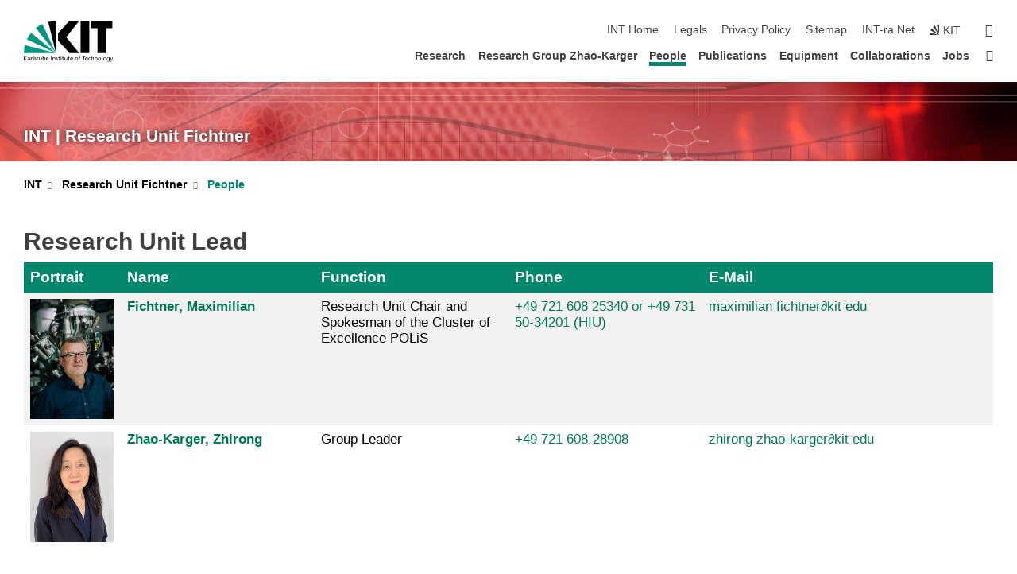

--- FILE ---
content_type: text/html; charset=UTF-8
request_url: https://www.int.kit.edu/984.php?sort_table=1977&sort_field=email&sort_order=SORT_ASC
body_size: 10089
content:
<!DOCTYPE html>
<html class="no-js" lang="en-gb">

    <head> <!-- PageID 984 -->        <meta charset="utf-8">
<meta http-equiv="X-UA-Compatible" content="IE=edge">
<meta name="format-detection" content="telephone=no">
<meta name="viewport" content="width=device-width, initial-scale=1.0">
<meta name="theme-color" content="#009682">
<link rel="search" type="application/opensearchdescription+xml" href="https://www.kit.edu/opensearch.xml" title="KIT Search" />

<link rel="stylesheet" href="https://static.scc.kit.edu/fancybox/dist/jquery.fancybox.min.css" />
<link rel="stylesheet" href="https://static.scc.kit.edu/kit-2020/fontawesome/css/all.min.css">

<link rel="stylesheet" type="text/css" href="/31.php" />

<link rel="stylesheet" type="text/css" href="/7.php.css">
            







<link rel="alternate" href="/984.php" hreflang="en-US">
<meta name="author" content="Hettler, Matthias (INT)" />
<meta name="DC.Creator" content="Hettler, Matthias (INT)" />
<meta name="DC.Date" content="23.10.2025 10:47" />
<meta name="DC.Publisher" content="Hettler, Matthias (INT)" />
<meta name="DC.Contributor" content="Hettler, Matthias (INT)" />
<meta name="DC.Identifier" content="" />
<meta name="DC.Language" content="en-gb" />
<meta name="DC.Relation" content="" />
<meta name="DC.Type" content="Text" />
<meta name="DC.Format" content="text/html" />
<meta name="DC.Coverage" content="KIT" />
<meta name="DC.Rights" content="Alle Rechte liegen beim Autor siehe Impressum" />

    <meta name="description" content="We conduct fundamental and applied research with a focus on innovation in the fields of nanoscience and nanotechnology." />
    <meta name="Keywords" content="nanotechnology, nanoscience, nano, nanoparticles, nanosystems, nanostructures, nanomaterials, nanocatalysis, nanotubes, printable systems,energy storage, hydrogen storage, batteries, quantum transport, molecular electronics, institute, research, nanomat, " />
    <!-- <meta http-equiv="cleartype" content="on" /> -->
    

<meta name="KIT.visibility" content="external" />
<link rel="shortcut icon" type="image/x-icon" href="/img/INT_General/INT_icon_adapt.ico" />










<script src="https://static.scc.kit.edu/kit-2020/js/legacy-compat.js"></script>
<script src="https://static.scc.kit.edu/kit-2020/js/jquery-3.4.1.min.js"></script>
<script src="https://static.scc.kit.edu/kit-2020/js/main.js"></script>
<script src="https://static.scc.kit.edu/kit-2020/js/kit.js"></script>
<script src="https://static.scc.kit.edu/fancybox/dist/jquery.fancybox.min.js"></script>


    <base target="_top" />
    <script src="/38.js"></script>








 
        
        <script>document.documentElement.classList.remove('no-js');</script>
        <meta name="projguid" content="5A996F1B139A468E8ED1BE4AF4F049A1" />
        <meta name="pageguid" content="F2E89C808F5D4E219384DDFAC699FF16" />
        <meta name="is_public" content="true" />
                
        
                
                        <meta name="DC.Title" content="INT-  People" /><title>INT-  People</title>        
        
    </head>
    <body  class="oe-page" vocab="http://schema.org/" typeof="WebPage">
        
        

    
    
    
    
    
    
    
    
    
    
    
    
    
    
    
    
    
    
    
    
    
    
    
    
    
    
    
    
    
        <header class="page-header">
            <div class="content-wrap">
            
                <div class="logo"><a href="https://www.kit.edu/english/" title="KIT-Homepage"><svg xmlns:dc="http://purl.org/dc/elements/1.1/" xmlns:cc="http://creativecommons.org/ns#" xmlns:rdf="http://www.w3.org/1999/02/22-rdf-syntax-ns#" xmlns:svg="http://www.w3.org/2000/svg" xmlns="http://www.w3.org/2000/svg" viewBox="0 0 262.42667 118.96" height="118.96" width="262.42667" xml:space="preserve" id="svg2" version="1.1">
    <title id="kit-logo-alt-title">KIT - Karlsruhe Institute of Technology</title>
    <metadata id="metadata8">
        <rdf:RDF>
            <cc:Work rdf:about="">
                <dc:format>image/svg+xml</dc:format>
                <dc:type rdf:resource="http://purl.org/dc/dcmitype/StillImage" />
            </cc:Work>
        </rdf:RDF>
    </metadata>
    <defs id="defs6" />
    <g transform="matrix(1.3333333,0,0,-1.3333333,0,118.96)" id="g10">
        <g transform="scale(0.1)" id="g12">
            <path id="path14" style="fill:#000000;fill-opacity:1;fill-rule:evenodd;stroke:none" d="M 1223.53,190.918 H 1009.7 L 755.531,463.789 V 620.031 L 1001.77,892.188 H 1222.1 L 938.406,539.391 1223.53,190.918 Z m 224.64,0 h -192.24 v 700.551 h 192.24 V 190.918 Z m 509.05,700.551 h -462.97 v -157.68 h 135.37 V 190.195 h 192.23 v 543.594 h 135.37 v 157.68 0" />
            <path id="path16" style="fill:#000000;fill-opacity:1;fill-rule:evenodd;stroke:none" d="m 709.449,190.918 v 0 0 0 0" />
            <path id="path18" style="fill:#000000;fill-opacity:1;fill-rule:evenodd;stroke:none" d="m 709.449,190.918 v 0 0 0 0" />
            <path id="path20" style="fill:#009682;fill-opacity:1;fill-rule:evenodd;stroke:none" d="M 161.527,635.148 C 124.809,590.508 93.1289,541.547 68.6484,488.988 L 709.449,190.918 161.527,635.148 v 0" />
            <path id="path22" style="fill:#009682;fill-opacity:1;fill-rule:evenodd;stroke:none" d="M 709.449,190.918 410.648,826.672 C 357.367,802.188 308.406,771.949 263.77,735.949 L 709.449,190.918 v 0 0" />
            <path id="path24" style="fill:#000000;fill-opacity:1;fill-rule:evenodd;stroke:none" d="m 709.449,190.918 0.723,700.551 c -2.164,0 -3.602,0 -5.762,0 -56.883,0 -112.32,-7.199 -165.601,-20.16 l 170.64,-680.391 v 0 0" />
            <path id="path26" style="fill:#000000;fill-opacity:1;fill-rule:evenodd;stroke:none" d="m 709.449,190.918 v 0 0 0 0 0" />
            <path id="path28" style="fill:#000000;fill-opacity:1;fill-rule:evenodd;stroke:none" d="m 709.449,190.918 v 0 0 0 0 0" /> 
            <path id="path30" style="fill:#009682;fill-opacity:1;fill-rule:evenodd;stroke:none" d="M 22.5703,362.266 C 8.16797,307.539 0.972656,249.941 0.25,190.918 H 709.449 L 22.5703,362.266 v 0" />
            <g class="logo-text">
                <path id="path32" style="fill:#000000;fill-opacity:1;fill-rule:nonzero;stroke:none" d="M 0,28.4375 H 12.8008 V 72.2266 L 52.6133,28.4375 H 71.3047 L 25.9844,75.5469 67.9766,117.793 H 50.9531 L 12.8008,78.4961 V 117.793 H 0 v -89.3555 0" />
                <path id="path34" style="fill:#000000;fill-opacity:1;fill-rule:nonzero;stroke:none" d="m 122.383,53.7891 c 0,-9.7266 -6.274,-17.168 -18.18,-17.168 -5.4999,0 -12.1639,3.7109 -12.1639,10.625 0,11.5234 16.1369,12.5586 22.6639,12.5586 2.559,0 5.117,-0.2539 7.68,-0.2539 V 53.7891 Z M 87.3047,78.8672 c 4.8672,4.1016 12.1641,6.6601 18.9453,6.6601 12.035,0 16.133,-5.7617 16.133,-17.0312 -4.738,0.2539 -8.067,0.2539 -12.805,0.2539 -12.4139,0 -30.3397,-5.1172 -30.3397,-21.5039 0,-14.1992 9.8594,-20.3711 23.9417,-20.3711 11.008,0 17.406,6.0352 20.222,10 h 0.258 v -8.4375 h 11.266 c -0.258,1.9141 -0.512,5.3711 -0.512,12.793 v 27.0117 c 0,17.793 -7.555,27.0117 -26.238,27.0117 -8.3283,0 -15.4963,-2.5586 -21.5119,-6.1328 l 0.6406,-10.2539 v 0" />
                <path id="path36" style="fill:#000000;fill-opacity:1;fill-rule:nonzero;stroke:none" d="m 154.77,28.4375 h 12.031 v 29.707 c 0,16.3672 7.043,26.6211 17.793,26.6211 2.051,0 4.484,-0.2539 6.66,-1.1523 v 10.7422 c -2.559,0.5273 -4.356,0.8984 -7.938,0.8984 -6.91,0 -13.824,-4.8633 -17.027,-11.6406 h -0.254 V 93.7305 H 154.77 v -65.293 0" />
                <path id="path38" style="fill:#000000;fill-opacity:1;fill-rule:nonzero;stroke:none" d="m 206.105,28.4375 h 12.036 v 96.0155 h -12.036 v -96.0155 0" />
                <path id="path40" style="fill:#000000;fill-opacity:1;fill-rule:nonzero;stroke:none" d="m 234.652,30.4883 c 5.504,-2.9688 11.778,-3.6133 17.922,-3.6133 11.649,0 22.785,6.4258 22.785,20.3711 0,20.8789 -28.289,17.0312 -28.289,30.3516 0,5.3711 5.375,7.9296 11.52,7.9296 2.816,0 9.984,-1.6601 12.676,-3.3203 l 1.019,10.4883 c -4.734,1.4063 -9.34,2.5586 -14.976,2.5586 -12.93,0 -23.039,-6.5234 -23.039,-20.0976 0,-18.3008 28.289,-17.2852 28.289,-29.1797 0,-7.0508 -6.782,-9.3555 -12.289,-9.3555 -3.457,0 -10.243,1.543 -14.977,4.6094 l -0.641,-10.7422 v 0" />
                <path id="path42" style="fill:#000000;fill-opacity:1;fill-rule:nonzero;stroke:none" d="m 289.957,28.4375 h 12.031 v 29.707 c 0,16.3672 7.039,26.6211 17.793,26.6211 2.051,0 4.481,-0.2539 6.66,-1.1523 v 10.7422 c -2.558,0.5273 -4.355,0.8984 -7.941,0.8984 -6.914,0 -13.82,-4.8633 -17.023,-11.6406 h -0.254 v 10.1172 h -11.266 v -65.293 0" />
                <path id="path44" style="fill:#000000;fill-opacity:1;fill-rule:nonzero;stroke:none" d="M 397.484,93.7305 H 385.453 V 63.5156 c 0,-15.8789 -6.14,-26.8945 -19.844,-26.8945 -10.496,0.6445 -13.824,8.0664 -13.824,23.3008 V 93.7305 H 339.758 V 54.9414 c 0,-17.5391 7.547,-28.0664 24.445,-28.0664 9.09,0 17.793,4.5117 21.379,11.9336 h 0.258 V 28.4375 h 11.644 v 65.293 0" />
                <path id="path46" style="fill:#000000;fill-opacity:1;fill-rule:nonzero;stroke:none" d="M 417.969,28.4375 H 430 v 30.2148 c 0,15.8594 6.148,26.875 19.844,26.875 10.5,-0.6445 13.824,-8.0664 13.824,-23.3007 V 28.4375 h 12.035 v 38.7891 c 0,17.539 -7.555,28.0273 -24.453,28.0273 -9.086,0 -16.641,-3.9648 -20.992,-10.8789 H 430 v 40.078 h -12.031 v -96.0155 0" />
                <path id="path48" style="fill:#000000;fill-opacity:1;fill-rule:nonzero;stroke:none" d="m 504.633,67.3438 c 0.894,8.457 5.762,18.1835 17.539,18.1835 10.367,0 16.258,-8.1835 16.258,-18.1835 h -33.797 z m 41.601,-24.1797 c -2.941,-2.4414 -12.156,-6.543 -20.097,-6.543 -11.391,0 -21.504,8.8477 -21.504,21.7773 h 46.597 c 0,20.9961 -7.042,36.8555 -28.804,36.8555 -18.434,0 -30.594,-13.6914 -30.594,-33.0273 0,-21.25 10.625,-35.3516 33.793,-35.3516 10.754,0 16,2.5781 20.609,4.2578 v 12.0313 0" />
                <path id="path50" style="fill:#000000;fill-opacity:1;fill-rule:nonzero;stroke:none" d="m 604.102,28.4375 h 12.796 v 89.3555 h -12.796 v -89.3555 0" />
                <path id="path52" style="fill:#000000;fill-opacity:1;fill-rule:nonzero;stroke:none" d="m 638.535,28.4375 h 12.035 v 30.2148 c 0,15.8594 6.145,26.875 19.84,26.875 10.496,-0.6445 13.828,-8.0664 13.828,-23.3007 V 28.4375 h 12.032 v 38.7891 c 0,17.539 -7.547,28.0273 -24.45,28.0273 -9.09,0 -17.797,-4.4726 -21.375,-11.8945 h -0.257 v 10.3711 h -11.653 v -65.293 0" />
                <path id="path54" style="fill:#000000;fill-opacity:1;fill-rule:nonzero;stroke:none" d="m 711.25,30.4883 c 5.504,-2.9688 11.777,-3.6133 17.922,-3.6133 11.648,0 22.781,6.4258 22.781,20.3711 0,20.8789 -28.285,17.0312 -28.285,30.3516 0,5.3711 5.371,7.9296 11.52,7.9296 2.816,0 9.984,-1.6601 12.671,-3.3203 l 1.024,10.4883 c -4.738,1.4063 -9.34,2.5586 -14.977,2.5586 -12.929,0 -23.043,-6.5234 -23.043,-20.0976 0,-18.3008 28.293,-17.2852 28.293,-29.1797 0,-7.0508 -6.785,-9.3555 -12.293,-9.3555 -3.457,0 -10.238,1.543 -14.972,4.6094 L 711.25,30.4883 v 0" />
                <path id="path56" style="fill:#000000;fill-opacity:1;fill-rule:nonzero;stroke:none" d="M 801.246,93.7305 H 783.961 V 112.676 L 771.93,108.828 V 93.7305 H 757.207 V 83.9844 H 771.93 V 45.8398 c 0,-13.0468 7.675,-18.9648 20.097,-18.9648 3.836,0 7.547,1.0352 10.239,1.8164 v 10.2344 c -1.793,-1.1524 -4.485,-2.3047 -8.196,-2.3047 -5.5,0 -10.109,4.1016 -10.109,11.6602 v 35.7031 h 17.285 v 9.7461 0" />
                <path id="path58" style="fill:#000000;fill-opacity:1;fill-rule:nonzero;stroke:none" d="M 830.688,121.895 H 817.117 V 108.32 h 13.571 v 13.575 z M 817.887,28.4375 h 12.031 v 65.293 h -12.031 v -65.293 0" />
                <path id="path60" style="fill:#000000;fill-opacity:1;fill-rule:nonzero;stroke:none" d="m 886.633,93.7305 h -17.285 v 18.9455 l -12.035,-3.848 V 93.7305 h -14.719 v -9.7461 h 14.719 V 45.8398 c 0,-13.0468 7.683,-18.9648 20.097,-18.9648 3.844,0 7.551,1.0352 10.242,1.8164 v 10.2344 c -1.789,-1.1524 -4.476,-2.3047 -8.195,-2.3047 -5.504,0 -10.109,4.1016 -10.109,11.6602 v 35.7031 h 17.285 v 9.7461 0" />
                <path id="path62" style="fill:#000000;fill-opacity:1;fill-rule:nonzero;stroke:none" d="M 959.469,93.7305 H 947.438 V 63.5156 c 0,-15.8789 -6.145,-26.8945 -19.844,-26.8945 -10.5,0.6445 -13.824,8.0664 -13.824,23.3008 V 93.7305 H 901.734 V 54.9414 c 0,-17.5391 7.551,-28.0664 24.454,-28.0664 9.085,0 17.792,4.5117 21.375,11.9336 h 0.257 V 28.4375 h 11.649 v 65.293 0" />
                <path id="path64" style="fill:#000000;fill-opacity:1;fill-rule:nonzero;stroke:none" d="m 1014.64,93.7305 h -17.277 v 18.9455 l -12.035,-3.848 V 93.7305 h -14.723 v -9.7461 h 14.723 V 45.8398 c 0,-13.0468 7.68,-18.9648 20.102,-18.9648 3.84,0 7.55,1.0352 10.23,1.8164 v 10.2344 c -1.78,-1.1524 -4.48,-2.3047 -8.19,-2.3047 -5.5,0 -10.107,4.1016 -10.107,11.6602 v 35.7031 h 17.277 v 9.7461 0" />
                <path id="path66" style="fill:#000000;fill-opacity:1;fill-rule:nonzero;stroke:none" d="m 1038.2,67.3438 c 0.89,8.457 5.76,18.1835 17.53,18.1835 10.37,0 16.26,-8.1835 16.26,-18.1835 h -33.79 z m 41.6,-24.1797 c -2.94,-2.4414 -12.15,-6.543 -20.09,-6.543 -11.4,0 -21.51,8.8477 -21.51,21.7773 h 46.59 c 0,20.9961 -7.04,36.8555 -28.79,36.8555 -18.44,0 -30.61,-13.6914 -30.61,-33.0273 0,-21.25 10.64,-35.3516 33.8,-35.3516 10.75,0 16.01,2.5781 20.61,4.2578 v 12.0313 0" />
                <path id="path68" style="fill:#000000;fill-opacity:1;fill-rule:nonzero;stroke:none" d="m 1144.96,61.0742 c 0,12.4219 7.56,24.4531 20.48,24.4531 12.8,0 20.36,-12.0312 20.36,-24.4531 0,-11.6406 -6.27,-24.4531 -20.36,-24.4531 -14.21,0 -20.48,12.8125 -20.48,24.4531 z m -12.8,0 c 0,-18.6914 13.57,-34.1992 33.28,-34.1992 19.59,0 33.16,15.5078 33.16,34.1992 0,19.8438 -13.32,34.1797 -33.16,34.1797 -19.96,0 -33.28,-14.3359 -33.28,-34.1797 v 0" />
                <path id="path70" style="fill:#000000;fill-opacity:1;fill-rule:nonzero;stroke:none" d="m 1222.54,28.4375 h 12.03 v 55.5469 h 17.29 v 9.7461 h -17.29 v 7.0315 c 0,8.828 1.28,15.488 11.65,15.488 2.05,0 4.36,-0.254 5.76,-0.762 l 0.51,9.727 c -2.43,0.39 -4.99,0.762 -8.07,0.762 -17.79,0 -21.88,-10.372 -21.88,-26.2309 v -6.0156 h -15.36 v -9.7461 h 15.36 v -55.5469 0" />
                <path id="path72" style="fill:#000000;fill-opacity:1;fill-rule:nonzero;stroke:none" d="m 1319.06,28.4375 h 12.81 v 78.0855 h 27.77 v 11.27 h -68.36 v -11.27 h 27.78 v -78.0855 0" />
                <path id="path74" style="fill:#000000;fill-opacity:1;fill-rule:nonzero;stroke:none" d="m 1370.27,67.3438 c 0.89,8.457 5.76,18.1835 17.53,18.1835 10.37,0 16.26,-8.1835 16.26,-18.1835 h -33.79 z m 41.61,-24.1797 c -2.95,-2.4414 -12.16,-6.543 -20.1,-6.543 -11.4,0 -21.51,8.8477 -21.51,21.7773 h 46.6 c 0,20.9961 -7.05,36.8555 -28.8,36.8555 -18.44,0 -30.61,-13.6914 -30.61,-33.0273 0,-21.25 10.64,-35.3516 33.8,-35.3516 10.75,0 16.01,2.5781 20.62,4.2578 v 12.0313 0" />
                <path id="path76" style="fill:#000000;fill-opacity:1;fill-rule:nonzero;stroke:none" d="m 1475.5,92.6953 c -3.46,1.4063 -9.73,2.5586 -14.6,2.5586 -19.96,0 -33.28,-14.3359 -33.28,-34.1797 0,-18.6914 13.57,-34.1992 33.28,-34.1992 4.35,0 10.12,0.3906 15.11,2.7148 l -0.89,10.7422 c -3.72,-2.4218 -8.84,-3.7109 -12.93,-3.7109 -15.5,0 -21.77,12.8125 -21.77,24.4531 0,12.4219 7.56,24.4531 21,24.4531 3.83,0 8.44,-0.8984 13.05,-2.8125 l 1.03,9.9805 v 0" />
                <path id="path78" style="fill:#000000;fill-opacity:1;fill-rule:nonzero;stroke:none" d="m 1489.83,28.4375 h 12.04 v 30.2148 c 0,15.8594 6.14,26.875 19.84,26.875 10.5,-0.6445 13.82,-8.0664 13.82,-23.3007 V 28.4375 h 12.04 v 38.7891 c 0,17.539 -7.56,28.0273 -24.45,28.0273 -9.1,0 -16.65,-3.9648 -21,-10.8789 h -0.25 v 40.078 h -12.04 v -96.0155 0" />
                <path id="path80" style="fill:#000000;fill-opacity:1;fill-rule:nonzero;stroke:none" d="m 1568.05,28.4375 h 12.03 v 30.2148 c 0,15.8594 6.15,26.875 19.84,26.875 10.5,-0.6445 13.83,-8.0664 13.83,-23.3007 V 28.4375 h 12.03 v 38.7891 c 0,17.539 -7.55,28.0273 -24.45,28.0273 -9.08,0 -17.79,-4.4726 -21.38,-11.8945 h -0.25 v 10.3711 h -11.65 v -65.293 0" />
                <path id="path82" style="fill:#000000;fill-opacity:1;fill-rule:nonzero;stroke:none" d="m 1654.72,61.0742 c 0,12.4219 7.55,24.4531 20.48,24.4531 12.8,0 20.35,-12.0312 20.35,-24.4531 0,-11.6406 -6.27,-24.4531 -20.35,-24.4531 -14.21,0 -20.48,12.8125 -20.48,24.4531 z m -12.81,0 c 0,-18.6914 13.57,-34.1992 33.29,-34.1992 19.58,0 33.15,15.5078 33.15,34.1992 0,19.8438 -13.31,34.1797 -33.15,34.1797 -19.98,0 -33.29,-14.3359 -33.29,-34.1797 v 0" />
                <path id="path84" style="fill:#000000;fill-opacity:1;fill-rule:nonzero;stroke:none" d="m 1726.02,28.4375 h 12.03 v 96.0155 h -12.03 v -96.0155 0" />
                <path id="path86" style="fill:#000000;fill-opacity:1;fill-rule:nonzero;stroke:none" d="m 1768.52,61.0742 c 0,12.4219 7.54,24.4531 20.47,24.4531 12.81,0 20.37,-12.0312 20.37,-24.4531 0,-11.6406 -6.28,-24.4531 -20.37,-24.4531 -14.2,0 -20.47,12.8125 -20.47,24.4531 z m -12.81,0 c 0,-18.6914 13.57,-34.1992 33.28,-34.1992 19.59,0 33.16,15.5078 33.16,34.1992 0,19.8438 -13.31,34.1797 -33.16,34.1797 -19.97,0 -33.28,-14.3359 -33.28,-34.1797 v 0" />
                <path id="path88" style="fill:#000000;fill-opacity:1;fill-rule:nonzero;stroke:none" d="m 1864.9,38.1641 c -11.26,0 -18.17,10.7617 -18.17,23.0468 0,11.1329 6.01,24.3164 18.17,24.3164 12.81,0 19.08,-11.6406 19.08,-25.2148 0,-12.168 -7.81,-22.1484 -19.08,-22.1484 z m 31.12,55.5664 h -11.15 v -9.7461 h -0.25 c -3.58,7.0508 -9.98,11.2695 -21.5,11.2695 -19.72,0 -29.19,-17.9101 -29.19,-34.6875 0,-16.8945 9.21,-32.1289 27.91,-32.1289 8.32,0 16.76,3.3203 21.89,10.1172 h 0.25 v -6.4063 c 0,-13.8476 -7.55,-22.42184 -20.22,-22.42184 -8.84,0 -14.35,1.66014 -23.55,5.87894 L 1838.93,4.47266 C 1849.41,0.898438 1855.43,0 1862.34,0 c 23.43,0 33.68,11.3867 33.68,31.25 v 62.4805 0" />
                <path id="path90" style="fill:#000000;fill-opacity:1;fill-rule:nonzero;stroke:none" d="M 1910.87,0.898438 C 1913.04,0.507813 1915.21,0 1919.05,0 c 15.88,0 20.62,14.4531 25.1,27.0117 l 24.06,66.7188 h -12.16 L 1938.13,39.707 h -0.26 l -17.53,54.0235 h -13.19 L 1929.3,32.793 c 0.77,-2.1875 2.3,-5.5274 2.3,-6.9336 0,-1.2891 -3.58,-16.13284 -14.33,-16.13284 -2.06,0 -4.1,0.50784 -5.64,1.01564 l -0.76,-9.843762 v 0" />
            </g>
        </g>
    </g>
</svg></a></div>
            
            
                <div class="navigation">
                    <button class="burger"><svg class="burger-icon" xmlns="http://www.w3.org/2000/svg" xmlns:xlink="http://www.w3.org/1999/xlink" x="0px" y="0px" viewBox="0 0 300 274.5" width="300px" height="274.5px">
    <rect class="burger-top" y="214.4" width="300" height="60.1"/>
    <rect class="burger-middle" y="107.2" width="300" height="60.1"/>
    <rect class="burger-bottom" y="0" width="300" height="60.1"/>
</svg></button>
                    <a id="logo_oe_name" href="/fichtner.php">INT | Research Unit Fichtner</a>
                    <div class="navigation-meta">
                        <ul class="navigation-meta-links">
                            <li aria-label="skip navigation"><a href="#main_content" class="skip_navigation" tabindex="1" accesskey="2">skip navigation</a></li>

                            <li><a accesskey="1" title="startpage" href="/index.php">INT Home</a></li>

<li><a accesskey="8" href="/legals.php">Legals</a></li>

<li><a href="/datenschutz.php">Privacy Policy</a></li>

<li><a accesskey="3" href="/42.php">Sitemap</a></li>

<li><a accesskey="1" title="startpage" href="https://www.int.kit.edu/intranet_home.php">INT-ra Net</a></li>

                            
                            <li><a href="https://www.kit.edu/english/" title="KIT-Homepage"><span class="svg-icon"><svg xmlns="http://www.w3.org/2000/svg" xmlns:xlink="http://www.w3.org/1999/xlink" x="0px" y="0px" viewBox="0 0 299.4 295.7" width="299.4px" height="295.7px" role="img"><title></title><polygon points="299.3,295.7 299.3,295.6 299.3,295.6 "/><polygon points="299.3,295.6 299.3,295.6 299.3,295.6 "/><path d="M67.9,108.1c-15.6,18.9-28.8,39.6-39.3,61.7l270.6,125.9L67.9,108.1z"/><path d="M299.2,295.6L173,27.2c-22.2,10.2-43,23.1-62,38.4l188.3,230.1L299.2,295.6z"/><polygon points="299.3,295.6 299.3,295.6 299.3,295.6 299.3,295.5 "/><polygon points="299.3,295.6 299.3,295.6 299.3,295.6 299.3,295.5 "/><path d="M9.3,223.2c-6.1,23.7-9.2,48-9.3,72.5h299.2L9.3,223.2z"/><path d="M299.3,295.6l0.1-295.6c-0.8,0-1.5-0.1-2.2-0.1c-23.6,0-47,2.8-69.9,8.4L299.3,295.6L299.3,295.6z"/></svg></span><span>KIT</span></a></li>
                            
                        </ul>
                        <div class="navigation-language" style="display:none"><ul></ul></div>                        <div class="navigation-search">
                            <div class="search-form">
                                <form action="https://www.int.kit.edu/search.php">
                                    <input id="meta_search_input" type="search" name="searchquery" placeholder="search" aria-label="search" size="1" required="required"/>
                                    <input name="local_search" type="hidden" value="true">                                    <button><span>search</span></button>
                                </form>
                            </div><a id="meta_search_label" role="switch" aria-checked="false" class="search-trigger" title="search" href="#"><span>search</span></a>
                        </div>
                                            </div>
                    <nav class="navigation-main">
                        <ul class="navigation-l1"><li class="flyout "><a href="/1701.php">Research</a><div class="dropdown"><ul class="navigation-breadcrumb"><li class="home"><button><span>Start</span></button></li><li><span>Research</span></li></ul><a class="parent" href="/1701.php">Research</a><ul class="navigation-l2"><li class=""><a href="/1703.php" class="link">Electrochemical Energy Storage</a></li><li class=""><a href="/974.php" class="link">Materials for Hydrogen Storage</a></li></ul></div></li><li class=""><a href="/8836.php">Research Group Zhao-Karger</a></li><li class="active "><a href="/984.php">People</a></li><li class=""><a href="/982.php">Publications</a></li><li class=""><a href="/980.php">Equipment</a></li><li class=""><a href="/976.php">Collaborations</a></li><li class=""><a href="/978.php">Jobs</a></li><li class="home"><a href="/fichtner.php" title="startpage"><span>Startpage</span></a></li></ul>                    </nav>
                    <ul class="side-widgets">
                        <li class="meta"><a accesskey="1" title="startpage" href="/index.php">INT Home</a></li>

<li class="meta"><a accesskey="8" href="/legals.php">Legals</a></li>

<li class="meta"><a href="/datenschutz.php">Privacy Policy</a></li>

<li class="meta"><a accesskey="3" href="/42.php">Sitemap</a></li>

<li class="meta"><a accesskey="1" title="startpage" href="https://www.int.kit.edu/intranet_home.php">INT-ra Net</a></li>

                                                <li class="search">
                            <a id="side_widget_search_label" title="search"><span>search</span></a>
                            <div class="search-form">
                                <form action="https://www.int.kit.edu/search.php">
                                    <input id="side_widget_search_input" type="search" name="searchquery" placeholder="search" aria-label="search" size="1" required="required"/>
                                    <input name="local_search" type="hidden" value="true">                                    <button><span>search</span></button>
                                </form>
                            </div>
                        </li>
                                            </ul>





<!-- 



Institute of Nanotechnology

/index.php

 -->







                </div>
            </div>
        </header>


















        <!-- Mittlere Spalte: start -->
        <main>
                                <section class="stage stage-small" role="banner"><img src="/img/INT_General/Banner_INT_1920x140.png" alt="" loading="lazy" width="1920" height="140" />                <div class="content-wrap"><a href="/fichtner.php" title="INT | Research Unit Fichtner">INT | Research Unit Fichtner</a></div>
            </section>
                        <section class="breadcrumbs" style="display:none" role="navigation" aria-label="Breadcrumb">
                <h2 style="display:none; visibility:hidden">&nbsp;</h2>
                <div class="content-wrap">
                    <ul vocab="http://schema.org/" typeof="BreadcrumbList"><li property="itemListElement" typeof="ListItem"><a href="/fichtner.php" property="item" typeof="WebPage"><span property="name">Startpage</span></a><meta property="position" content="1"/></li><li property="itemListElement" typeof="ListItem"><a href="/984.php" property="item" typeof="WebPage"><span property="name">People</span></a><meta property="position" content="2"/></li></ul>                </div>
            </section>
            <section class="breadcrumbs-big" role="navigation" aria-label="Breadcrumb"><h2 style="display:none; visibility:hidden">&nbsp;</h2><ul class="content-wrap"><div class="list"><a href="index.php">INT</a></div><li class="list"><a href="/fichtner.php">Research Unit Fichtner</a><ul><li><a href="/1701.php">Research</a></li><li><a href="/8836.php">Research Group Zhao-Karger</a></li><li><a href="/984.php">People</a></li><li><a href="/982.php">Publications</a></li><li><a href="/980.php">Equipment</a></li><li><a href="/976.php">Collaborations</a></li><li><a href="/978.php">Jobs</a></li></ul></li><li class="list last"><a href="/984.php">People</a></li></ul></section>            <div class="side-widgets-trigger"></div>
                    <section class="content-wrap" role="main" id="main_content" tabindex="-1">
                <div class="content">
                    




                    <!-- CONTENT-AREA START -->
                    
                                        
                    
                    
                    <!-- Personen-Liste: start --><!-- [2292] Personen-Liste -->
<div class="KIT_section table-container full" id="text_2292" data-selectorid="2292">

<a id="block2292" name="block2292"><!-- Sprungmarke --></a>









<a tabindex="-1" param="PERSONENLISTE" href="https://www.kit.edu/vcard.php?id=PERSONENLISTE" style="display:none"></a><table id="table_2292" class="collapseTable">
    <caption align="top"><div id="filterbox_2292" style="display:none; float:right" class="form1"><input class="filter" type="text" id="filter_2292" placeholder="filter..."></div>
Research Unit Lead</caption>
<thead>    <tr>
        <th scope="col" style="width:10%" class="sort"><a class="sort" href="/984.php?sort_table=2292&sort_field=bild&sort_order=SORT_ASC#block2292">Portrait <i class="fas fa-sort"></i></a></th>
        <th scope="col" style="width:20%" class="sort"><a class="sort" href="/984.php?sort_table=2292&sort_field=name&sort_order=SORT_ASC#block2292">Name <i class="fas fa-sort"></i></a></th>
        <th scope="col" style="width:20%" class="sort"><a class="sort" href="/984.php?sort_table=2292&sort_field=taetigkeit&sort_order=SORT_ASC#block2292">Function <i class="fas fa-sort"></i></a></th>
        <th scope="col" style="width:20%" class="sort"><a class="sort" href="/984.php?sort_table=2292&sort_field=telefonnummer&sort_order=SORT_ASC#block2292">Phone <i class="fas fa-sort"></i></a></th>
        <th scope="col" style="width:30%" class="sort"><a href="/984.php?sort_table=2292&sort_field=email&sort_order=SORT_ASC#block2292">E-Mail <i class="fas fa-sort"></i></a></th>
    </tr>
</thead><tbody>    <tr>
        <td class="normal" style="overflow:hidden" onclick="location.href='/984_maximilian.fichtner.php'"><figure class="person_portrait"><img src="/img/RG_Fichtner/Max%20Foto%20%20Jun19_rdax_200x288s.jpg" alt="M.&#32;Fichtner"></figure></td>
        <td class="link"><a itemprop="name" href="/984_maximilian.fichtner.php">Fichtner, Maximilian</a></td>
        <td class="normal" onclick="location.href='/984_maximilian.fichtner.php'">Research Unit Chair and  Spokesman of the Cluster of Excellence POLiS</td>
        <td class="normal" onclick="location.href='/984_maximilian.fichtner.php'"><a href="tel:+4972160825340+497315034201"><span itemprop="telephone">+49 721 608 25340 or +49 731 50-34201 (HIU)</span></a></td>
        <td class="normal"><a rel="nofollow" href="javascript:void('the emailform is disabled!');">maximilian fichtner<span class="caption where_is_it"> </span>∂<span class="caption where_is_it">does-not-exist.</span>kit edu</a></td>
   </tr>
    <tr class="grey">
        <td class="normal" style="overflow:hidden" onclick="location.href='/984_zhirong.zhao-karger.php'"><figure class="person_portrait"><img src="/img/RG_Fichtner/Zhirong21_rdax_200x265s.jpg" alt="Zhirong&#32;Zhao-Karger"></figure></td>
        <td class="link"><a itemprop="name" href="/984_zhirong.zhao-karger.php">Zhao-Karger, Zhirong</a></td>
        <td class="normal" onclick="location.href='/984_zhirong.zhao-karger.php'">Group Leader</td>
        <td class="normal" onclick="location.href='/984_zhirong.zhao-karger.php'"><a href="tel:+4972160828908"><span itemprop="telephone">+49 721 608-28908</span></a></td>
        <td class="normal"><a rel="nofollow" href="javascript:void('the emailform is disabled!');">zhirong zhao-karger<span class="caption where_is_it"> </span>∂<span class="caption where_is_it">does-not-exist.</span>kit edu</a></td>
   </tr>
</tbody></table>
<script type="text/javascript">
    $("#filterbox_2292").css("display", "block")
    if ("true" == "true") $("#filter_2292").focus()
    $("#filter_2292").on("input", function() {
        filter_value = $(this).val().toLowerCase()
        i = 0
        $("#table_2292 tr:has(td)").each(function() {
            $clone = $(this).clone(true);
            $clone.find(".where_is_it").remove();
            $(this).removeClass("filtered_grey filtered_white")
            if ($clone.text().toLowerCase().indexOf(filter_value) === -1) {
            // if ($(this).text().toLowerCase().indexOf(filter_value) === -1) {
                $(this).css("display", "none")
            }
            else {
                $(this).css("display", "table-row")
                if (i % 2 == 0) {
                    if (filter_value != "") $(this).addClass("filtered_grey")
                    $(this).removeClass("grey")
                }
                else {
                    if (filter_value != "") $(this).addClass("filtered_white")
                    $(this).addClass("grey")
                }
                i++
            }
        })
    })
</script>

</div>
<!-- [2292] Personen-Liste --><!-- Personen-Liste: end --><!-- Personen-Liste: start --><!-- [1977] Personen-Liste -->
<div class="KIT_section table-container full" id="text_1977" data-selectorid="1977">

<a id="block1977" name="block1977"><!-- Sprungmarke --></a>













<a tabindex="-1" param="PERSONENLISTE" href="https://www.kit.edu/vcard.php?id=PERSONENLISTE" style="display:none"></a><table id="table_1977" class="collapseTable">
    <caption align="top"><div id="filterbox_1977" style="display:none; float:right" class="form1"><input class="filter" type="text" id="filter_1977" placeholder="filter..."></div>
Postdocs</caption>
<thead>    <tr>
        <th scope="col" style="width:10%" class="sort"><a class="sort" href="/984.php?sort_table=1977&sort_field=bild&sort_order=SORT_ASC#block1977">Portrait <i class="fas fa-sort"></i></a></th>
        <th scope="col" style="width:20%" class="sort"><a class="sort" href="/984.php?sort_table=1977&sort_field=name&sort_order=SORT_ASC#block1977">Name <i class="fas fa-sort"></i></a></th>
        <th scope="col" style="width:20%" class="sort"><a class="sort" href="/984.php?sort_table=1977&sort_field=taetigkeit&sort_order=SORT_ASC#block1977">Function <i class="fas fa-sort"></i></a></th>
        <th scope="col" style="width:20%" class="sort"><a class="sort" href="/984.php?sort_table=1977&sort_field=telefonnummer&sort_order=SORT_ASC#block1977">Phone <i class="fas fa-sort"></i></a></th>
        <th scope="col" style="width:30%" class="sort"><a href="/984.php?sort_table=1977&sort_field=email&sort_order=SORT_DESC#block1977">E-Mail <i class="fas fa-sort"></i></a></th>
    </tr>
</thead><tbody>    <tr>
        <td class="normal" style="overflow:hidden" onclick="location.href='/984_8832.php'"><figure class="person_portrait"></figure></td>
        <td class="link"><a itemprop="name" href="/984_8832.php">B&auml;ucker, Christian</a></td>
        <td class="normal" onclick="location.href='/984_8832.php'">PostDoc</td>
        <td class="normal" onclick="location.href='/984_8832.php'"><a href="tel:+4972160826485"><span itemprop="telephone">+49 721 608-26485</span></a></td>
        <td class="normal"><a rel="nofollow" href="javascript:void('the emailform is disabled!');">christian baeucker<span class="caption where_is_it"> </span>∂<span class="caption where_is_it">does-not-exist.</span>kit edu</a></td>
   </tr>
    <tr class="grey">
        <td class="normal" style="overflow:hidden" onclick="location.href='/984_5693.php'"><figure class="person_portrait"><img src="/img/Liping_Wang.jpg" alt="Portrait&#32;picture&#32;of&#32;Liping&#32;Wang"></figure></td>
        <td class="link"><a itemprop="name" href="/984_5693.php">Wang, Liping</a></td>
        <td class="normal" onclick="location.href='/984_5693.php'">Postdoc</td>
        <td class="normal" onclick="location.href='/984_5693.php'"><a href="tel:+4972160826479"><span itemprop="telephone">+49 721 608-26479</span></a></td>
        <td class="normal"><a rel="nofollow" href="javascript:void('the emailform is disabled!');">liping wang<span class="caption where_is_it"> </span>∂<span class="caption where_is_it">does-not-exist.</span>kit edu</a></td>
   </tr>
    <tr>
        <td class="normal" style="overflow:hidden" onclick="location.href='/984_8576.php'"><figure class="person_portrait"></figure></td>
        <td class="link"><a itemprop="name" href="/984_8576.php">Topal, Sebahat</a></td>
        <td class="normal" onclick="location.href='/984_8576.php'">Postdoc</td>
        <td class="normal" onclick="location.href='/984_8576.php'"><a href="tel:+4972160828924"><span itemprop="telephone">+49 721 608-28924</span></a></td>
        <td class="normal"><a rel="nofollow" href="javascript:void('the emailform is disabled!');">sebahat topal<span class="caption where_is_it"> </span>∂<span class="caption where_is_it">does-not-exist.</span>kit edu</a></td>
   </tr>
    <tr class="grey">
        <td class="normal" style="overflow:hidden" onclick="location.href='/984_7369.php'"><figure class="person_portrait"><img src="/img/INT_People/Bild_Sibylle_Riedel_rdax_200x295p.jpg" alt="Portrait&#32;picture&#32;of&#32;Sibylle&#32;Riedel"></figure></td>
        <td class="link"><a itemprop="name" href="/984_7369.php">Riedel, Sibylle</a></td>
        <td class="normal" onclick="location.href='/984_7369.php'">Postdoc</td>
        <td class="normal" onclick="location.href='/984_7369.php'"><a href="tel:+4972160826482"><span itemprop="telephone">+49 721 608-26482</span></a></td>
        <td class="normal"><a rel="nofollow" href="javascript:void('the emailform is disabled!');">sibylle riedel<span class="caption where_is_it"> </span>∂<span class="caption where_is_it">does-not-exist.</span>kit edu</a></td>
   </tr>
</tbody></table>
<script type="text/javascript">
    $("#filterbox_1977").css("display", "block")
    if ("true" == "true") $("#filter_1977").focus()
    $("#filter_1977").on("input", function() {
        filter_value = $(this).val().toLowerCase()
        i = 0
        $("#table_1977 tr:has(td)").each(function() {
            $clone = $(this).clone(true);
            $clone.find(".where_is_it").remove();
            $(this).removeClass("filtered_grey filtered_white")
            if ($clone.text().toLowerCase().indexOf(filter_value) === -1) {
            // if ($(this).text().toLowerCase().indexOf(filter_value) === -1) {
                $(this).css("display", "none")
            }
            else {
                $(this).css("display", "table-row")
                if (i % 2 == 0) {
                    if (filter_value != "") $(this).addClass("filtered_grey")
                    $(this).removeClass("grey")
                }
                else {
                    if (filter_value != "") $(this).addClass("filtered_white")
                    $(this).addClass("grey")
                }
                i++
            }
        })
    })
</script>

</div>
<!-- [1977] Personen-Liste --><!-- Personen-Liste: end --><!-- Personen-Liste: start --><!-- [2329] Personen-Liste -->
<div class="KIT_section table-container full" id="text_2329" data-selectorid="2329">

<a id="block2329" name="block2329"><!-- Sprungmarke --></a>











<a tabindex="-1" param="PERSONENLISTE" href="https://www.kit.edu/vcard.php?id=PERSONENLISTE" style="display:none"></a><table id="table_2329" class="collapseTable">
    <caption align="top"><div id="filterbox_2329" style="display:none; float:right" class="form1"><input class="filter" type="text" id="filter_2329" placeholder="filter..."></div>
PhD Students</caption>
<thead>    <tr>
        <th scope="col" style="width:10%" class="sort"><a class="sort" href="/984.php?sort_table=2329&sort_field=bild&sort_order=SORT_ASC#block2329">Portrait <i class="fas fa-sort"></i></a></th>
        <th scope="col" style="width:20%" class="sort"><a class="sort" href="/984.php?sort_table=2329&sort_field=name&sort_order=SORT_ASC#block2329">Name <i class="fas fa-sort"></i></a></th>
        <th scope="col" style="width:20%" class="sort"><a class="sort" href="/984.php?sort_table=2329&sort_field=taetigkeit&sort_order=SORT_ASC#block2329">Function <i class="fas fa-sort"></i></a></th>
        <th scope="col" style="width:20%" class="sort"><a class="sort" href="/984.php?sort_table=2329&sort_field=telefonnummer&sort_order=SORT_ASC#block2329">Phone <i class="fas fa-sort"></i></a></th>
        <th scope="col" style="width:30%" class="sort"><a href="/984.php?sort_table=2329&sort_field=email&sort_order=SORT_ASC#block2329">E-Mail <i class="fas fa-sort"></i></a></th>
    </tr>
</thead><tbody>    <tr>
        <td class="normal" style="overflow:hidden" onclick="location.href='/984_8842.php'"><figure class="person_portrait"><img src="/img/RG_Fichtner/Reona_rdax_200x360s.jpg" alt="Portrait"></figure></td>
        <td class="link"><a itemprop="name" href="/984_8842.php">Iimura, Reona</a></td>
        <td class="normal" onclick="location.href='/984_8842.php'">Visiting PhD student from Tohoku University</td>
        <td class="normal" onclick="location.href='/984_8842.php'">&nbsp;</td>
        <td class="normal"><a rel="nofollow" href="javascript:void('the emailform is disabled!');">reona iimura<span class="caption where_is_it"> </span>∂<span class="caption where_is_it">does-not-exist.</span>partner kit edu</a></td>
   </tr>
    <tr class="grey">
        <td class="normal" style="overflow:hidden" onclick="location.href='/984_7271.php'"><figure class="person_portrait"><img src="/img/INT_People/Adam_Reupert_rdax_200x260.png" alt="Portrait&#32;picture&#32;of&#32;Adam&#32;Reupert"></figure></td>
        <td class="link"><a itemprop="name" href="/984_7271.php">Reupert, Adam</a></td>
        <td class="normal" onclick="location.href='/984_7271.php'">PhD Student</td>
        <td class="normal" onclick="location.href='/984_7271.php'"><a href="tel:+497315034540"><span itemprop="telephone">+49 731 503-4540</span></a></td>
        <td class="normal"><a rel="nofollow" href="javascript:void('the emailform is disabled!');">adam reupert<span class="caption where_is_it"> </span>∂<span class="caption where_is_it">does-not-exist.</span>partner kit edu</a></td>
   </tr>
    <tr>
        <td class="normal" style="overflow:hidden" onclick="location.href='/984_7230.php'"><figure class="person_portrait"><img src="/img/INT_People/Thomas_Smok_rdax_200x289s.jpg" alt="Portrait&#32;picture&#32;of&#32;Thomas&#32;Smok"></figure></td>
        <td class="link"><a itemprop="name" href="/984_7230.php">Smok, Thomas</a></td>
        <td class="normal" onclick="location.href='/984_7230.php'">PhD Student</td>
        <td class="normal" onclick="location.href='/984_7230.php'"><a href="tel:+4972160826492"><span itemprop="telephone">+49 721 608-26492</span></a></td>
        <td class="normal"><a rel="nofollow" href="javascript:void('the emailform is disabled!');">thomas smok<span class="caption where_is_it"> </span>∂<span class="caption where_is_it">does-not-exist.</span>kit edu</a></td>
   </tr>
</tbody></table>
<script type="text/javascript">
    $("#filterbox_2329").css("display", "block")
    if ("true" == "true") $("#filter_2329").focus()
    $("#filter_2329").on("input", function() {
        filter_value = $(this).val().toLowerCase()
        i = 0
        $("#table_2329 tr:has(td)").each(function() {
            $clone = $(this).clone(true);
            $clone.find(".where_is_it").remove();
            $(this).removeClass("filtered_grey filtered_white")
            if ($clone.text().toLowerCase().indexOf(filter_value) === -1) {
            // if ($(this).text().toLowerCase().indexOf(filter_value) === -1) {
                $(this).css("display", "none")
            }
            else {
                $(this).css("display", "table-row")
                if (i % 2 == 0) {
                    if (filter_value != "") $(this).addClass("filtered_grey")
                    $(this).removeClass("grey")
                }
                else {
                    if (filter_value != "") $(this).addClass("filtered_white")
                    $(this).addClass("grey")
                }
                i++
            }
        })
    })
</script>

</div>
<!-- [2329] Personen-Liste --><!-- Personen-Liste: end --><!-- Personen-Liste: start --><!-- [2331] Personen-Liste -->
<div class="KIT_section table-container full" id="text_2331" data-selectorid="2331">

<a id="block2331" name="block2331"><!-- Sprungmarke --></a>





<a tabindex="-1" param="PERSONENLISTE" href="https://www.kit.edu/vcard.php?id=PERSONENLISTE" style="display:none"></a><table id="table_2331" class="collapseTable">
    <caption align="top"><div id="filterbox_2331" style="display:none; float:right" class="form1"><input class="filter" type="text" id="filter_2331" placeholder="filter..."></div>
Laboratory Assistants</caption>
<thead>    <tr>
        <th scope="col" style="width:10%" class="sort"><a class="sort" href="/984.php?sort_table=2331&sort_field=bild&sort_order=SORT_ASC#block2331">Portrait <i class="fas fa-sort"></i></a></th>
        <th scope="col" style="width:20%" class="sort"><a class="sort" href="/984.php?sort_table=2331&sort_field=name&sort_order=SORT_ASC#block2331">Name <i class="fas fa-sort"></i></a></th>
        <th scope="col" style="width:20%" class="sort"><a class="sort" href="/984.php?sort_table=2331&sort_field=taetigkeit&sort_order=SORT_ASC#block2331">Function <i class="fas fa-sort"></i></a></th>
        <th scope="col" style="width:20%" class="sort"><a class="sort" href="/984.php?sort_table=2331&sort_field=telefonnummer&sort_order=SORT_ASC#block2331">Phone <i class="fas fa-sort"></i></a></th>
        <th scope="col" style="width:30%" class="sort"><a href="/984.php?sort_table=2331&sort_field=email&sort_order=SORT_ASC#block2331">E-Mail <i class="fas fa-sort"></i></a></th>
    </tr>
</thead><tbody></tbody></table>
<script type="text/javascript">
    $("#filterbox_2331").css("display", "block")
    if ("true" == "true") $("#filter_2331").focus()
    $("#filter_2331").on("input", function() {
        filter_value = $(this).val().toLowerCase()
        i = 0
        $("#table_2331 tr:has(td)").each(function() {
            $clone = $(this).clone(true);
            $clone.find(".where_is_it").remove();
            $(this).removeClass("filtered_grey filtered_white")
            if ($clone.text().toLowerCase().indexOf(filter_value) === -1) {
            // if ($(this).text().toLowerCase().indexOf(filter_value) === -1) {
                $(this).css("display", "none")
            }
            else {
                $(this).css("display", "table-row")
                if (i % 2 == 0) {
                    if (filter_value != "") $(this).addClass("filtered_grey")
                    $(this).removeClass("grey")
                }
                else {
                    if (filter_value != "") $(this).addClass("filtered_white")
                    $(this).addClass("grey")
                }
                i++
            }
        })
    })
</script>

</div>
<!-- [2331] Personen-Liste --><!-- Personen-Liste: end --><!-- Textblock [start] --><!-- [985] Text -->

<div data-selectorid="985" class="KIT_section text  full" ><a id="block985" name="block985"><!-- Sprungmarke --></a><h1>Other</h1><div class="text "><p><strong style="font-weight:bold">Former Group Members</strong></p>

<p>Dr. Ananyo Roy</p>

<p>Dr. Zhenyou Li</p>

<p>Dr. Bosu Babu Dasari</p>

<p>Dr. Yanlei Xiu</p>

<p>Dr. Ebrahim Abouzari-Lotf</p>

<p>Dr. Zhen Meng</p>

<p>Dr. Yuanchun Ji</p>

<p>B.Sc. Tuncay Koc</p>

<p>M.Sc. Saman Faraz</p>

<p>Dr. Ping Gao</p>

<p>Dr. Le Zhang</p>

<p>Dr. Julia Rinck</p>

<p>M.Sc. Daria Oertel</p>

<p>Dr. Jianjiang Hu</p>

<p>M.Sc. Yongsang Cho</p>

<p>Dr. Christophe Nourry</p>

<p>Dr. Xiangyu Zhao</p>

<p>Dr. Ben Breitung</p>

<p>Dipl. Chem. Elsa von Roedern</p>

<p>M. Sc. Serkan Arkansel</p>

<p>Eva Roehm</p>

<p>Dr. Raju Prakash</p>

<p>Dr. Nancy Boucharat</p>

<p>M.Sc. Dechao Wang</p>

<p>Dr. Francesco Dolci</p>

<p>Dr. Wiebke Lohstroh</p>

<p>Dr. Arne Roth</p>

<p>Dr. Michiel van Setten</p>

<p>Dr. Claudio Pistidda</p>

<p>Dr. Aline L&eacute;on</p>

<p>Dr. Oleg Zabara</p>

<p>Dr. Christoph Frommen</p>

<p>Dr. Krzysztof Chlopek</p>

<p>Dr. Nobuko Hanada</p>

<p>Dipl. Chem. Johannes Kostka</p>

<p>Dr. Patrizia Canton</p>

<p>Dr. Oliver Kircher</p></div></div><!-- [985] Text --><!-- Textblock [end] --> 
                                        <!-- CONTENT-AREA END -->
                </div>
            </section>
        </main>
        <!-- Mittlere Spalte: end -->
        <button class="to-top-button" aria-label="scroll back to top"></button>
        
        
        
        
        
        

        
        
        
        
        
        
        
        <footer class="page-footer">
            <div class="content-wrap">
                <div class="column full">


<!-- INFO-AREA START -->


<!-- INFO-AREA END -->
                    <div class="KIT_section column fourth" style="grid-row-start: 1;">                

                        <ul class="social">
                            
<li><a href="https://www.instagram.com/dehnen_lab" class="instagram" title="Instagram Profile" target="_blank"><span>Instagram Profile</span></a></li> 
<li><a href="https://twitter.com/DehnenStefanie" class="twitter" title="X Channel (Twitter)" target="_blank"><span>X Channel (Twitter)</span></a></li> 
                        </ul>
                        
                    </div>
                    <span class="header_copyright">Credits cover image: INT</span>                        <span class="last_change">last change:
                        2025-10-23</span>
                    

                </div>
            </div>
            <div class="footer-meta-navigation">
                <div class="content-wrap">
                    <span class="copyright">KIT – The University in the Helmholtz Association</span>
                    <ul>
                        <li><a accesskey="1" title="startpage" href="/index.php">INT Home</a></li>

<li><a accesskey="8" href="/legals.php">Legals</a></li>

<li><a href="/datenschutz.php">Privacy Policy</a></li>

<li><a accesskey="3" href="/42.php">Sitemap</a></li>

<li><a accesskey="1" title="startpage" href="https://www.int.kit.edu/intranet_home.php">INT-ra Net</a></li>

                        
                        <li><a href="https://www.kit.edu/english/"><span>KIT</span></a></li>
                        
                    </ul>
                </div>
            </div>
        </footer>
    <script>
    noSpam();
    if (typeof(disable_faq) != 'boolean') {
        collapseFAQ();
    }

</script>

        
    </body>
    </html>
